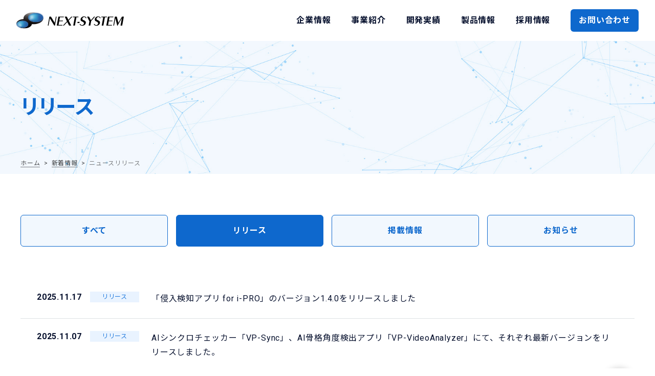

--- FILE ---
content_type: text/html; charset=UTF-8
request_url: https://www.next-system.com/topics/release
body_size: 2246
content:
<!DOCTYPE HTML><html prefix="og: http://ogp.me/ns#" lang="ja"><head><meta charset="utf-8"><meta name="viewport" content="width=device-width, initial-scale=1, minimum-scale=1, maximum-scale=1"><title>ニュースリリース | 株式会社ネクストシステム</title><meta name="description" content="
 リリース
 "><link rel="canonical" href="https://www.next-system.com"><meta property="og:type" content="website"><meta property="og:image" content="/ogp.jpg"><meta property="og:locale" content="ja_JP"><link href="/favicon.ico" rel="icon"><link rel="stylesheet" href="https://www.next-system.com/wp-content/cache/autoptimize/css/autoptimize_single_0add56ed9dee88b2ca29c8904fdbcdac.css"><link rel="stylesheet" href="https://cdnjs.cloudflare.com/ajax/libs/font-awesome/6.4.0/css/all.min.css"><link rel="stylesheet" href="https://www.next-system.com/wp-content/cache/autoptimize/css/autoptimize_single_9bb5948a4a0ac81de2bbfd1a08bfe8ff.css"></head><body id="top"><header id="header"></header><main><article><section class="pageTitle"><div class="base-width"><h1> リリース</h1><div class="breadcrumb"> <span property="itemListElement" typeof="ListItem"><a property="item" typeof="WebPage" title="株式会社ネクストシステムへ移動する" href="https://www.next-system.com" class="home" >ホーム</a><meta property="position" content="1"></span><span property="itemListElement" typeof="ListItem"><a property="item" typeof="WebPage" title="新着情報" href="https://www.next-system.com/topics" class="taxonomy category" >新着情報</a><meta property="position" content="2"></span><span property="itemListElement" typeof="ListItem"><span property="name" class="archive taxonomy category current-item">ニュースリリース</span><meta property="url" content="https://www.next-system.com/topics/release"><meta property="position" content="3"></span></div></div></section><section id="topics" class="content"><div class="base-width"><ul class="nav-anchorLink"><li class="topCategory"><a href="/topics/">すべて</a></li><li><a href="/topics/release/" class="active">リリース</a></li><li><a href="/topics/press/">掲載情報</a></li><li><a href="/topics/info/">お知らせ</a></li></ul><ul class="list-topics"><li><a href="https://www.next-system.com/topics/release/post=51788"> <time>2025.11.17</time><div class="tag"><span class="release">リリース</span></div><h2 class="txt">「侵入検知アプリ for i-PRO」のバージョン1.4.0をリリースしました</h2> </a></li><li><a href="https://www.next-system.com/topics/release/post=51823"> <time>2025.11.07</time><div class="tag"><span class="release">リリース</span></div><h2 class="txt">AIシンクロチェッカー「VP-Sync」、AI骨格角度検出アプリ「VP-VideoAnalyzer」にて、それぞれ最新バージョンをリリースしました。</h2> </a></li><li><a href="https://www.next-system.com/topics/release/post=51302"> <time>2025.10.06</time><div class="tag"><span class="release">リリース</span></div><h2 class="txt">AI行動解析システム「VP-Motion」のバージョン1.5.0をリリースしました。</h2> </a></li><li><a href="https://www.next-system.com/topics/release/post=50790"> <time>2025.09.03</time><div class="tag"><span class="release">リリース</span></div><h2 class="txt">AI×ARデジタルサイネージ「Kinesys」の新バージョンをリリースいたしました。</h2> </a></li><li><a href="https://www.next-system.com/topics/release/post=50297"> <time>2025.08.19</time><div class="tag"><span class="release">リリース</span></div><h2 class="txt">カメラに映った人物の転倒をAIが自動検知！即座に通知まで可能！『転倒検知アプリ for i-PRO』を2025年8月19日より提供開始。</h2> </a></li><li><a href="https://www.next-system.com/topics/release/post=50068"> <time>2025.07.25</time><div class="tag"><span class="release">リリース</span></div><h2 class="txt">【新登場】アクション通知プラグインの提供を2025年7月25日より開始します。</h2> </a></li><li><a href="https://www.next-system.com/topics/release/post=49785"> <time>2025.07.03</time><div class="tag"><span class="release">リリース</span></div><h2 class="txt">i-PRO製AIカメラ専用アプリケーションアップデート情報のお知らせ</h2> </a></li><li><a href="https://www.next-system.com/topics/release/post=49695"> <time>2025.07.02</time><div class="tag"><span class="release">リリース</span></div><h2 class="txt">AI骨格角度検出アプリ「VP-VideoAnalyzer」のVer.1.2.0をリリースしました</h2> </a></li><li><a href="https://www.next-system.com/topics/release/post=49665"> <time>2025.06.25</time><div class="tag"><span class="release">リリース</span></div><h2 class="txt">AIシンクロチェッカー「VP-Sync」のVer.1.1.0をリリースしました。</h2> </a></li><li><a href="https://www.next-system.com/topics/release/post=49371"> <time>2025.06.20</time><div class="tag"><span class="release">リリース</span></div><h2 class="txt">AIエルゴノ評価システム「VP-Ergono」が大型アップデート。OWAS法評価の詳細確認が可能になりました。</h2> </a></li><nav class="pagination"><ul><li><span class="current">1</span></li><li><a href='https://www.next-system.com/topics/release/page/2' class="page-link">2</a></li><li><a href='https://www.next-system.com/topics/release/page/3' class="page-link">3</a></li><li><a href="https://www.next-system.com/topics/release/page/2" class="page-link next"><i class="fas fa-chevron-right"></i></a></li></ul></nav></section></div></section><section class="contactArea"><div class="base-width"><div class="txt">お気軽にご相談ください</div> <a href="#" class="btn"><span>お問い合わせ</span></a></div></section></article></main><footer id="footer"></footer>  <script defer src="https://www.next-system.com/wp-content/cache/autoptimize/js/autoptimize_single_12e87d2f3a4c8b347ab13a0764d420a3.js"></script> <script defer src="https://www.next-system.com/wp-content/cache/autoptimize/js/autoptimize_single_056a0b53fd5b574921439a0b8f26a409.js"></script>  <script defer src="[data-uri]"></script>    <script type="application/ld+json">{"@context":"http://schema.org","@type":"BreadcrumbList","itemListElement":[{"@type":"ListItem","position":1,"item":{"@id":"https://www.next-system.com/","name":"株式会社ネクストシステム"}},{"@type":"ListItem","position":2,"item":{"@id":"https://www.next-system.com/topics/","name":"新着情報"}}]}</script> </body></html>

--- FILE ---
content_type: text/html; charset=UTF-8
request_url: https://www.next-system.com/asset/inc/header.html
body_size: 562
content:
<h1 class="h-logo"><a href="/"><img src="/asset/img/logo/next01_b.svg" alt="NEXT-SYSTEM"></a></h1>
<div class="sp-menu"><span></span></div>

<nav>

	<div id="gNav">

			<div class="item"><a href="/company" class="pc"><span class="inLine">企業情報</span></a><span class="toggle">企業情報</span>
				<div class="child">
					<ul class="base-width">
						<li><a href="/company/topmessage.html">トップメッセージ</a></li>
						<li><a href="/company/overview.html">会社概要</a></li>
						<li><a href="/company/vision.html">企業理念</a></li>
						<li><a href="/company/officer.html">役員紹介</a></li>
						<li><a href="/company/access.html">アクセス</a></li>
						<li><a href="/company/partner.html">パートナー企業</a></li>
					</ul>
				</div>
			</div>
			<div class="item"><a href="/service"><span class="inLine">事業紹介</span></a></div>
			<div class="item"><a href="/solution" class="pc"><span class="inLine">開発実績</span></a><span class="toggle">開発実績</span>
				<div class="child">
					<ul class="base-width">
						<li><a href="/solution/ai">AI（人工知能）</a></li>
						<li><a href="/solution/xr">XR（複合現実）</a></li>
						<li><a href="/solution/smartdevice">スマートデバイス</a></li>
					</ul>
				</div>
			</div>
			<div class="item"><a href="/product"><span class="inLine">製品情報</span></a></div>
			<div class="item"><a href="/recruit"><span class="inLine">採用情報</span></a></div>
			<div class="item contact">
				<a href="/contact" class="">お問い合わせ</a>
			</div>
		</div>

</nav>





--- FILE ---
content_type: text/html; charset=UTF-8
request_url: https://www.next-system.com/asset/inc/footer.html
body_size: 1126
content:
<div class="f-inner">
	<div class="footer-nav base-width">
		<div class="footer-column">
				<p><a href="/company">企業情報</a></p>
				<ul>
						<li><a href="/company/topmessage.html">トップメッセージ</a></li>
						<li><a href="/company/overview.html">会社概要</a></li>
						<li><a href="/company/vision.html">企業理念</a></li>
						<li><a href="/company/officer.html">役員紹介</a></li>
						<li><a href="/company/access.html">アクセス</a></li>
						<li><a href="/company/partner.html">パートナー企業</a></li>
				</ul>
		</div>
		<div class="footer-column">
				<p><a href="/service">事業紹介</a></p>
				<ul>
						<li><a href="/service#ser01">ソリューション開発</a></li>
						<li><a href="/service#ser02">製品販売</a></li>
				</ul>
		</div>
		<div class="footer-column">
				<p><a href="/solution">開発実績</a></p>
				<ul>
						<li><a href="/solution/ai">AI（人工知能）</a></li>
						<li><a href="/solution/xr">XR（複合現実）</a></li>
						<li><a href="/solution/smartdevice">スマートデバイス</a></li>
				</ul>
		</div>
		<div class="footer-column">
				<p><a href="/product">製品情報</a></p>
		</div>
		<div class="footer-column">
				<p><a href="/recruit">採用情報</a></p>
				<p><a href="/contact">お問い合わせ</a></p>
				<p><a href="/topics">新着情報</a></p>
				<p><a href="/legal/">規約・ポリシー</a></p>
		</div>
	</div>
	<div class="follow-us base-width">
		<p>FOLLOW US</p>
		<ul>
				<li><a href="https://www.youtube.com/channel/UCSFOvi0cNXufDusurFMncYw/" target="_blank"><img src="/asset/img/common/sns/icon_youtube.svg" alt="YouTube"></a></li>
				<li><a href="https://www.facebook.com/nextsystemcom/" target="_blank"><img src="/asset/img/common/sns/icon_facebook.svg" alt="Facebook"></a></li>
				<li><a href="https://twitter.com/NEXT_SYSTEM_Co" target="_blank"><img src="/asset/img/common/sns/icon_x.svg" alt="X"></a></li>
				<li><a href="https://www.instagram.com/next_system.official" target="_blank"><img src="/asset/img/common/sns/icon_instagram.svg" alt="Instagram"></a></li>
				<li><a href="/blog" target="_blank"><img src="/asset/img/common/sns/icon_pen.svg" alt="Pencil"></a></li>
		</ul>
	</div>
</div>
<div class="footer-bottom">
	<div class="base-width">
		<div class="logo"><a href="/"><img src="/asset/img/logo/next01_b.svg" alt="NEXTSYSTEM"></a></div>
		<div class="address">
				<p>811-1302 福岡県福岡市南区井尻3丁目12番33号 アンビエント井尻2F</p>
		</div>
		<div class="copy">
				<p><a href="/visionpose">VisionPose</a>, <a href="/vp-motion">VP-Motion</a>, <a href="/vp-ergono">VP-Ergono</a>, <a href="/kinesys">Kinesys</a>, <a href="https://www.virtualfashion.jp">VirtualFashion</a>, <a href="/solution/locochalle.html">ロコチャレ</a>はネクストシステムの登録商標です</p>
				<p>© 2002 - 2025 NEXT-SYSTEM Co., Ltd.</p>
		</div>
	</div>
</div>
<div id="page-top"><a href="#top"><img src="/asset/img/common/page_top.png" alt=""></a></div>


--- FILE ---
content_type: text/css
request_url: https://www.next-system.com/wp-content/cache/autoptimize/css/autoptimize_single_0add56ed9dee88b2ca29c8904fdbcdac.css
body_size: 4565
content:
@charset "UTF-8";@import url(//www.next-system.com/asset/css/reset.css);@import url("https://fonts.googleapis.com/css2?family=Noto+Sans+JP:wght@100..900&family=Noto+Sans:ital,wght@0,100..900;1,100..900&display=swap");@import url("https://fonts.googleapis.com/css2?family=Oswald:wght@200..700&family=Roboto:ital,wght@0,100..900;1,100..900&display=swap");*{box-sizing:border-box}*:before,*:after{box-sizing:border-box}body{overflow-x:hidden;display:flex;flex-direction:column;min-width:375px;min-height:100vh;background-color:#fff;line-height:1.8;letter-spacing:.05em;font-family:'Roboto','Noto Sans','Noto Sans JP',sans-serif;font-size:16px;color:#07112e}body.stop{overflow:hidden}a{text-decoration:none;color:inherit;transition:.2s}img{max-width:100%;vertical-align:bottom}.nowrap{white-space:nowrap}.min-w0{min-width:0 !important}.mt0,.mv0,.ma0{margin-top:0 !important}.mr0,.mh0,.ma0{margin-right:0 !important}.mb0,.mv0,.ma0{margin-bottom:0 !important}.ml0,.mh0,.ma0{margin-left:0 !important}.pt0,.pv0,.pa0{padding-top:0 !important}.pr0,.ph0,.pa0{padding-right:0 !important}.pb0,.pv0,.pa0{padding-bottom:0 !important}.pl0,.ph0,.pa0{padding-left:0 !important}.mt1em,.mv1em,.ma1em{margin-top:1em !important}.mr1em,.mh1em,.ma1em{margin-right:1em !important}.mb1em,.mv1em,.ma1em{margin-bottom:1em !important}.ml1em,.mh1em,.ma1em{margin-left:1em !important}.pt1em,.pv1em,.pa1em{padding-top:1em !important}.pr1em,.ph1em,.pa1em{padding-right:1em !important}.pb1em,.pv1em,.pa1em{padding-bottom:1em !important}.pl1em,.ph1em,.pa1em{padding-left:1em !important}.mt2em,.mv2em,.ma2em{margin-top:2em !important}.mr2em,.mh2em,.ma2em{margin-right:2em !important}.mb2em,.mv2em,.ma2em{margin-bottom:2em !important}.ml2em,.mh2em,.ma2em{margin-left:2em !important}.pt2em,.pv2em,.pa2em{padding-top:2em !important}.pr2em,.ph2em,.pa2em{padding-right:2em !important}.pb2em,.pv2em,.pa2em{padding-bottom:2em !important}.pl2em,.ph2em,.pa2em{padding-left:2em !important}.mt3em,.mv3em,.ma3em{margin-top:3em !important}.mr3em,.mh3em,.ma3em{margin-right:3em !important}.mb3em,.mv3em,.ma3em{margin-bottom:3em !important}.ml3em,.mh3em,.ma3em{margin-left:3em !important}.pt3em,.pv3em,.pa3em{padding-top:3em !important}.pr3em,.ph3em,.pa3em{padding-right:3em !important}.pb3em,.pv3em,.pa3em{padding-bottom:3em !important}.pl3em,.ph3em,.pa3em{padding-left:3em !important}.mt4em,.mv4em,.ma4em{margin-top:4em !important}.mr4em,.mh4em,.ma4em{margin-right:4em !important}.mb4em,.mv4em,.ma4em{margin-bottom:4em !important}.ml4em,.mh4em,.ma4em{margin-left:4em !important}.pt4em,.pv4em,.pa4em{padding-top:4em !important}.pr4em,.ph4em,.pa4em{padding-right:4em !important}.pb4em,.pv4em,.pa4em{padding-bottom:4em !important}.pl4em,.ph4em,.pa4em{padding-left:4em !important}.pc{display:inherit}.sp{display:none}.bold{font-weight:700}.base-width{position:relative;max-width:1200px;margin:0 auto}.base-width-s{position:relative;max-width:1000px;margin:0 auto}.content{padding:5em 1em}.bgpale{background-color:#f2f8fe}a.txtLink:not(:hover){border-bottom:1px solid;color:#0e68cd;overflow-wrap:break-word;transition:.2s}.cUnderLine{background:-webkit-linear-gradient(transparent 65%,#fdff53 0%);background:-o-linear-gradient(transparent 65%,#fdff53 0%);background:linear-gradient(transparent 65%,#fdff53 0%)}#header{display:flex;justify-content:space-between;align-items:center;width:100%;height:80px;padding:0 2em;background:#fff;min-width:375px;z-index:9999}#header .h-logo{position:relative;z-index:3}#header .h-logo img{display:block;width:210px}#header .sp-menu{display:none}#header #gNav{display:flex;align-items:center}#header #gNav .item:not(:first-of-type){margin-left:2.5em}#header #gNav .item .toggle{display:none}#header #gNav .item a{padding:2em 0;font-weight:700}#header #gNav .item a .inLine{position:relative}#header #gNav .item a .inLine:before{position:absolute;bottom:-7px;left:0;content:'';width:100%;height:4px;background-color:#0e68cd;transform:scale(0,1);transform-origin:right top;transition:transform .2s;transition-timing-function:ease-out}#header #gNav .item a:hover{color:#0e68cd}#header #gNav .item a:hover .inLine:before{transform-origin:left top;transform:scale(1,1)}#header #gNav .item.contact a{display:block;color:#fff;background-color:#0e68cd;text-align:center;border-radius:6px;padding:.5em 1em}#header #gNav .item.contact a:hover{background-color:#368ef1}#header #gNav .item .child{display:block;position:absolute;height:fit-content !important;overflow:hidden;transform-origin:top;opacity:0;transform:scaleY(0) translate(0,0);transition:all .3s;background:#fff;box-shadow:0px 6px 8px 0px rgba(0,0,0,.1);z-index:100;width:100%;left:0;right:0;top:80px;padding:2em 0 3em}#header #gNav .item .child ul{display:grid;grid-template-columns:repeat(4,1fr);gap:2em}#header #gNav .item .child ul li{border-bottom:2px solid #ddd}#header #gNav .item .child ul li a{display:block;padding:1em;position:relative}#header #gNav .item .child ul li a:after{content:"";position:absolute;top:46%;right:6%;transform:translateY(-50%);display:block;width:14px;height:10px;background-image:url("/asset/img/common/arrow_blue.svg");background-position:center;background-size:contain;background-repeat:no-repeat}#header #gNav .item .child ul li a:before{position:absolute;bottom:-1px;left:0;content:'';width:100%;height:2px;background-color:#0e68cd;transform:scale(0,1);transform-origin:right top;transition:transform .2s;transition-timing-function:ease-out}#header #gNav .item .child ul li a:hover:before{transform-origin:left top;transform:scale(1,1)}#header #gNav .item .child ul li a:hover:after{animation:realisticBounce 1.5s infinite;animation-fill-mode:forwards}#header #gNav .item:hover .child{transform:scaleY(1) translate(0,0);opacity:1}#footer{background-color:#f9f9f9;padding:3.5em 0 0}#footer .f-inner{padding:0 1em}#footer .footer-nav{font-size:.875em;display:flex;justify-content:space-between;flex-wrap:wrap}#footer .footer-nav .footer-column{flex:1;min-width:150px;margin-right:1em;margin-bottom:1em}#footer .footer-nav .footer-column p{font-weight:700;padding-left:1.5em;position:relative;transition:.2s}#footer .footer-nav .footer-column p:before{content:"";position:absolute;top:46%;left:0;transform:translateY(-50%);display:block;width:14px;height:14px;background-image:url("/asset/img/common/arrow_circle_right.svg");background-position:center;background-size:contain;background-repeat:no-repeat}#footer .footer-nav .footer-column p:hover{color:#0e68cd}#footer .footer-nav .footer-column p+p{margin-top:.6em}#footer .footer-nav .footer-column ul{margin-top:1.2em}#footer .footer-nav .footer-column ul li{margin-bottom:.5em}#footer .footer-nav .footer-column ul li a{color:#07112e}#footer .footer-nav .footer-column ul li a:hover{color:#0e68cd}#footer .follow-us{text-align:center;padding:3em 0 3.5em;display:flex;justify-content:center;align-items:center}#footer .follow-us a:hover{opacity:.7}#footer .follow-us p{font-size:1.125em;font-weight:700;font-family:'Oswald',sans-serif;margin-right:2em}#footer .follow-us ul{display:flex;justify-content:center;gap:1.25em}#footer .follow-us ul img{height:30px}#footer .footer-bottom{font-size:.75em;color:#111;padding:3.5em 1em 4em;background-color:#fff}#footer .footer-bottom .logo img{height:32px}#footer .footer-bottom .address{margin:1.5em 0 1em}#footer .footer-bottom .copy{margin:1.5em 0 1em;transition:.2s}#footer .footer-bottom .copy a{border-bottom:1px solid #ddd}#footer .footer-bottom .copy a:hover{border-bottom:none}#footer .footer-bottom .copy p+p{margin-top:1em}#footer #page-top{position:fixed;right:40px;bottom:0;width:max-content;border-radius:100%;box-shadow:0 0 .8em 0 rgba(0,0,0,.2);z-index:999;transition:.2s;transform:translateY(100%)}#footer #page-top.active{bottom:40px;transform:translateY(0)}@media screen and (max-width:1000px){.sp{display:inherit}.pc{display:none}.base-width{padding:0 1.8em}.base-width-s{padding:0 1.8em}.content{padding:3em 0 4em}#header .sp-menu{position:relative;display:flex;justify-content:center;align-items:center;width:40px;height:40px;cursor:pointer;z-index:3}#header .sp-menu span,#header .sp-menu:before,#header .sp-menu:after{content:"";display:block;position:absolute;width:30px;height:1px;background:#07112e;transition:.2s}#header .sp-menu:before{transform:translateY(-10px)}#header .sp-menu:after{transform:translateY(10px)}#header .sp-menu.open span{display:none}#header .sp-menu.open:before{transform:rotate(45deg)}#header .sp-menu.open:after{transform:rotate(-45deg)}#header .sp-menu.open+nav{transform:translateY(0%);position:fixed;height:100vh;overflow-y:auto;padding-bottom:19.4vw}#header nav{position:absolute;top:80px;left:0;width:100%;padding:0;background:#fff;transform:translateY(-150%);transition:.2s;box-shadow:0px 6px 8px 0px rgba(0,0,0,.1)}#header #gNav{display:block;padding-bottom:1.5em}#header #gNav .item{position:relative}#header #gNav .item:not(:first-of-type){margin-left:0}#header #gNav .item .pc{display:none !important}#header #gNav .item a,#header #gNav .item .toggle{display:block;position:relative;padding:1em 2.5em}#header #gNav .item a:after,#header #gNav .item .toggle:after{display:block;position:absolute;top:50%;right:3.2em;content:"";width:.6em;height:.6em;border-top:2px solid #0e68cd;border-right:2px solid #0e68cd;transform:translateY(-50%) rotate(45deg)}#header #gNav .item a .inLine{position:static}#header #gNav .item a .inLine:before{display:none}#header #gNav .item a:hover .inLine:before{display:none}#header #gNav .item .toggle{font-weight:700}#header #gNav .item .toggle:after{transform:translateY(-50%) rotate(135deg)}#header #gNav .item .toggle.active:after{transform:translateY(-50%) rotate(-45deg)}#header #gNav .item.contact{margin:1.5em 2.5em 0;border:0}#header #gNav .item.contact a{padding:1em}#header #gNav .item.contact a:after{display:none}#header #gNav .item .child{display:none;position:relative;opacity:1;transform:scaleY(1) translate(0,0);top:0;box-shadow:none;padding:.5em 0 1em}#header #gNav .item .child ul{display:flex;flex-direction:column;gap:unset;padding:0 0 0 1em}#header #gNav .item .child ul li{flex:none;border:none}#header #gNav .item .child ul li a{padding:1em 0 .8em 2.5em}#header #gNav .item .child ul li a:after{top:48%;right:3em;width:.8em;height:.7em;max-width:18px;border:none}#header #gNav .item .child ul li a:before{display:none}#footer{padding:2.5em 0 0}#footer .f-inner{padding:0}#footer .footer-nav{flex-direction:column;align-items:flex-start}#footer .footer-nav .footer-column{min-width:100%;margin-right:0;margin-bottom:0}#footer .footer-nav .footer-column p{margin:0 0 1em}#footer .footer-nav .footer-column p:before{width:1em;height:1em}#footer .footer-nav .footer-column ul{display:none}#footer .follow-us{padding:1.5em 0 2.5em;flex-direction:column}#footer .follow-us p{margin:0 0 .5em}#footer .follow-us ul{gap:1.5em}#footer .follow-us ul img{height:2em}#footer .footer-bottom{padding:3.5em 0 4em}#footer .footer-bottom .logo img{height:2.5em}#footer #page-top{right:1em}#footer #page-top.active{bottom:1em}#footer #page-top a img{width:3.75em}}@media screen and (max-width:768px){body{font-size:3.87vw}a{transition:0s}.sp{display:inherit}.pc{display:none}#header{height:19.4vw;padding:0 1.25em}#header .h-logo img{width:39.1vw}#header .sp-menu{width:2.5em;height:2.5em}#header .sp-menu span,#header .sp-menu:before,#header .sp-menu:after{width:75%}#header .sp-menu:before{transform:translateY(-2.5vw)}#header .sp-menu:after{transform:translateY(2.5vw)}#header nav{top:19.4vw}}.btn{color:#fff;background-color:#0e68cd;font-weight:700;text-align:center;width:70%;max-width:260px;position:relative;display:block;padding:1em .5em;margin:0 auto;border-radius:6px}@media screen and (max-width:768px){.btn{max-width:inherit}}.btn:hover{opacity:.85}.btn:hover:before{animation:realisticBounce 1.5s infinite;animation-fill-mode:forwards}.btn:before{content:"";position:absolute;top:46%;right:6%;transform:translateY(-50%);display:block;width:16px;height:12px;background-image:url("/asset/img/common/arrow_white.svg");background-position:center;background-size:contain;background-repeat:no-repeat}.btn.s-white{color:#0e68cd;border:1px solid #0e68cd;background-color:#fff}.btn.s-white:hover{background-color:#f2f8fe;opacity:1}.btn.s-white:before{background-image:url("/asset/img/common/arrow_blue.svg")}.btn.s-white.prev:before{left:6%;background-image:url("/asset/img/common/arrow_blue_prev.svg")}@keyframes realisticBounce{0%{opacity:0;transform:translateY(-50%) translateX(0);animation-timing-function:ease-in}15%{transform:translateY(-50%) translateX(0);animation-timing-function:cubic-bezier(.2,0,.6,1)}30%{opacity:1;transform:translateY(-50%) translateX(6px);animation-timing-function:cubic-bezier(.4,0,.8,0)}40%{opacity:1;transform:translateY(-50%) translateX(3px);animation-timing-function:cubic-bezier(.2,1,.6,1)}60%{opacity:1;transform:translateY(-50%) translateX(6px);animation-timing-function:cubic-bezier(.4,0,.8,0)}70%{opacity:1;transform:translateY(-50%) translateX(3px);animation-timing-function:cubic-bezier(.2,1,.6,1)}80%{opacity:1}100%{opacity:0;transform:translateY(-50%) translateX(0);animation-timing-function:ease-out}}.imgzoom{overflow:hidden}.imgzoom img{transition-property:transform;transition-duration:.5s;transition-timing-function:cubic-bezier(.33,1,.68,1);will-change:transform}a:hover .imgzoom img{transform:scale(1.06);transition-duration:.35s}.youtube{position:relative;width:100%;height:0;padding-top:56.25%}.youtube iframe{position:absolute;top:0;left:0;width:100%;height:100%}.noteTxt li{font-size:.75em;padding-left:1em;text-indent:-1em}.noteTxt.right{text-align:right}.breadcrumb{font-size:.75em;display:flex}.breadcrumb,.breadcrumb a{color:rgba(0,0,0,.7);transition:.3s}.breadcrumb .current-item{color:rgba(0,0,0,.5);text-overflow:ellipsis}.breadcrumb>span+span:before{content:"\03e";margin:0 .6em}.breadcrumb a{border-bottom:1px solid rgba(0,0,0,.5)}.breadcrumb a:hover{border-bottom:0}@media screen and (max-width:768px){.breadcrumb{font-size:.625em}.breadcrumb span:last-child{display:inline-block;width:46vw;white-space:nowrap;overflow:hidden;text-overflow:ellipsis}}.pageTitle{background-color:#f2f8fe;background-image:url("/asset/img/common/pagetitle_bg.jpg");background-size:cover;background-position:center;background-repeat:no-repeat;height:260px;padding:0 1em}.pageTitle .base-width{display:flex;flex-direction:column;justify-content:center;align-items:flex-start;height:100%}.pageTitle h1,.pageTitle .normalType{color:#0e68cd;font-size:2.5em;font-weight:700;line-height:1.5;overflow-wrap:break-word;font-feature-settings:"palt"}.pageTitle h1 .sub,.pageTitle .normalType .sub{margin-left:.5em;font-size:.55em;border:1px solid #0e68cd;padding:.1em .3em;background-color:#fff}.pageTitle .breadcrumb{position:absolute;bottom:4%}@media screen and (max-width:1000px){.pageTitle{height:200px;padding:0}.pageTitle h1,.pageTitle .normalType{font-size:2em}}@media screen and (max-width:768px){.pageTitle{height:50vw}.pageTitle h1,.pageTitle .normalType{font-size:1.75em;line-height:1.4}}.headline2{font-size:2.25em;font-weight:700;margin-bottom:1em;padding-bottom:.5em;position:relative;font-feature-settings:"palt";z-index:3}@media screen and (max-width:768px){.headline2{font-size:1.5em;line-height:1.6}}.headline2:before{content:"";background:linear-gradient(90deg,#1487fd 0 50%,#c9f62a 50% 100%);width:2.5em;height:6px;position:absolute;bottom:0;left:0}.headline3{font-size:1.5em;font-weight:700;margin-bottom:1em;margin-top:1.2em;padding-bottom:.3em;border-bottom:3px solid #d4dbe3;position:relative;font-feature-settings:"palt"}@media screen and (max-width:768px){.headline3{font-size:1.25em}}.headline3:before{content:"";background:linear-gradient(90deg,#1487fd 0 50%,#c9f62a 50% 100%);width:2.5em;height:3px;position:absolute;bottom:-3px;left:0}.contactArea{background-image:url("/asset/img/common/contact_bg.webp");background-size:cover;background-position:center;background-repeat:no-repeat;padding:5em 1em;text-align:center;color:#fff}.contactArea .txt{font-size:2em;font-weight:700;margin-bottom:20px;text-shadow:0 1px 10px rgba(0,0,0,.4)}.contactArea .btn{font-size:1.5em;color:#07112e;background-color:#c9e419;transition:background-color .3s ease;max-width:440px;padding:.8em .5em}.contactArea .btn:hover{background-color:#dff073;opacity:1}.contactArea .btn:before{width:18px;height:14px;background-image:url("/asset/img/common/arrow_navy.svg")}@media screen and (max-width:1000px){.contactArea{padding:4em 0}.contactArea .txt{font-size:1.75em;margin-bottom:20px}.contactArea .btn{font-size:1.25em;padding:.8em .5em}}@media screen and (max-width:768px){.contactArea{padding:3.5em 0}.contactArea .txt{font-size:1.5em}.contactArea .btn{font-size:1.125em}}.nav-anchorLink{display:grid;grid-template-columns:repeat(4,1fr);gap:1em;margin-bottom:4em}@media screen and (max-width:1000px){.nav-anchorLink{grid-template-columns:repeat(2,1fr)}}.nav-anchorLink li a{color:#0e68cd;font-weight:700;text-align:center;display:block;padding:1em;border:1px solid #0e68cd;background-color:#f2f8fe;border-radius:6px}.nav-anchorLink li a:hover{background-color:#e4f0fd}.nav-anchorLink li a.active{color:#fff;background-color:#0e68cd}@media screen and (max-width:768px){.nav-anchorLink{margin-bottom:3em}.nav-anchorLink li a{font-size:.875em;padding:.8em .3em}}.list-topics li{border-bottom:1px solid #dee1e3}.list-topics li a{display:flex;width:100%;padding:1.5em 2em}.list-topics li a:hover{background-color:#f8f8f8}.list-topics li a:hover .txt{color:#0e68cd}.list-topics li .txt{transition:all .3s ease;overflow-wrap:break-word}time{font-weight:700;line-height:1.4;margin-right:1em}.tag span{display:flex;justify-content:center;width:8em;margin-right:2em;font-size:.75em}.tag span.release{color:#2079dd;background-color:#e9f3ff}.tag span.info{color:#16a463;background-color:#e6f8f0}.tag span.press{color:#db4677;background-color:#feecf3}@media screen and (max-width:768px){.list-topics li a{flex-wrap:wrap;padding:1.5em .5em}.list-topics li .txt{width:100%;margin-top:1em}.tag span{width:8em;margin-right:0}}.list-tile{display:grid;grid-template-columns:repeat(3,1fr);gap:2em}@media screen and (max-width:1000px){.list-tile{grid-template-columns:repeat(2,1fr);gap:1.8em}}@media screen and (max-width:768px){.list-tile{grid-template-columns:repeat(1,1fr);gap:1.5em}}.list-tile a:hover .arrow:before{animation:realisticBounce 1.5s infinite;animation-fill-mode:forwards}.list-tile-pro{display:grid;grid-template-columns:repeat(4,1fr);gap:2.5em}@media screen and (max-width:1000px){.list-tile-pro{grid-template-columns:repeat(2,1fr)}}@media screen and (max-width:768px){.list-tile-pro{grid-template-columns:repeat(1,1fr)}}.list-tile-pro li{font-feature-settings:"palt"}.list-tile-pro li .title{font-size:1.25em;color:#0e68cd;font-weight:700;line-height:1.6;margin-bottom:.5em}.list-tile-pro li figure{width:100%;margin-bottom:.8em;border-radius:6px;overflow:hidden;text-align:center}.col-table{width:100%}.col-table tr{border-top:solid 1px #d4dbe3;padding:1.5em 1em}.col-table tr th{font-weight:700;width:20%;text-align:left;padding:1.5em .5em 1.5em 1.5em}.col-table tr td{padding:1.5em}.col-table tr td p+p{margin-top:1em}.col-table tr td p span{font-weight:700}.col-table tr:last-child{border-bottom:solid 1px #d4dbe3}@media screen and (max-width:768px){.col-table tr{display:flex;flex-direction:column;padding:1.5em .5em}.col-table tr th{width:100%;padding:0 0 1em}.col-table tr td{padding:0}}.disc{list-style-type:disc}.decimal{list-style-type:decimal}.disc,.decimal{list-style-position:outside;padding-left:1.5em;margin-bottom:1em}.disc li,.decimal li{margin-bottom:.3em}

--- FILE ---
content_type: text/css
request_url: https://www.next-system.com/wp-content/cache/autoptimize/css/autoptimize_single_9bb5948a4a0ac81de2bbfd1a08bfe8ff.css
body_size: 2905
content:
@charset "UTF-8";#topics .pagination{display:flex;justify-content:center;margin:3em 0 2em}#topics .pagination ul{display:flex}#topics .pagination ul li{margin-right:.5em;border-bottom:none}#topics .pagination ul li:last-child{margin-right:0}#topics .pagination .page-link,#topics .pagination span{display:block;padding:1em;text-decoration:none;background-color:#f2f8fe;border-radius:4px;font-weight:700;transition:background-color .2s,color .2s;min-width:3em;text-align:center;line-height:1}#topics .pagination .page-link.next i,#topics .pagination .page-link.prev i,#topics .pagination span.next i,#topics .pagination span.prev i{vertical-align:middle}#topics .pagination .page-link.current,#topics .pagination span.current{color:#fff;background-color:#0e68cd}#topics .pagination .page-link:not(.current):hover,#topics .pagination span:not(.current):hover{background-color:#e4f0fd;color:#0e68cd}#postDetail .topicsTitle{margin-bottom:3em;border-bottom:1px solid #dee1e3}#postDetail .topicsTitle .dayCate{display:flex;margin-bottom:2em}#postDetail .topicsTitle h1{font-size:2em;font-weight:700;line-height:1.6;padding-bottom:1em;overflow-wrap:break-word;font-feature-settings:"palt"}#postDetail .noteTxt{margin-top:1em}#postDetail .movie{width:100%;max-width:1000px;margin:0 auto 2em}#postDetail .centerbtn-link{margin-top:7em;margin-bottom:2em;display:flex;justify-content:center;align-items:center}#postDetail .centerbtn-link li{width:24%}#postDetail .centerbtn-link li .btn{width:100%}#postDetail .centerbtn-link li+li{margin-left:1em}@media screen and (max-width:768px){#postDetail .topicsTitle{margin-bottom:2em}#postDetail .topicsTitle .dayCate{margin-bottom:1.5em}#postDetail .topicsTitle h1{font-size:1.5em}#postDetail .centerbtn-link{flex-direction:column}#postDetail .centerbtn-link li{width:84%}#postDetail .centerbtn-link li+li{margin:1em 0 0}}.wysiwyg img{width:auto;height:auto}.wysiwyg strong,.wysiwyg .bold{font-weight:700}.wysiwyg p{margin-bottom:1em}.wysiwyg .center{text-align:center !important}.wysiwyg .em{font-weight:700;color:#e8263d}.wysiwyg .youtube{margin:0 auto 1em}.wysiwyg .f10{font-size:.75em}.wysiwyg .line{background:linear-gradient(transparent 70%,#fffa81 70%);font-weight:700;color:#0076b3}.wysiwyg .kome{font-size:.875em}.wysiwyg .secHead{font-size:2.25em;font-weight:700;margin-top:2em;margin-bottom:1em;padding-bottom:.5em;position:relative;overflow-wrap:break-word;font-feature-settings:"palt";z-index:3}@media screen and (max-width:768px){.wysiwyg .secHead{font-size:1.5em;line-height:1.6}}.wysiwyg .secHead:before{content:"";background:linear-gradient(90deg,#1487fd 0 50%,#c9f62a 50% 100%);width:2.5em;height:6px;position:absolute;bottom:0;left:0}.wysiwyg .subHead{font-size:1.5em;font-weight:700;margin-bottom:1em;margin-top:1.2em;padding-bottom:.3em;border-bottom:3px solid #d4dbe3;position:relative;overflow-wrap:break-word;font-feature-settings:"palt"}@media screen and (max-width:768px){.wysiwyg .subHead{font-size:1.25em}}.wysiwyg .subHead:before{content:"";background:linear-gradient(90deg,#1487fd 0 50%,#c9f62a 50% 100%);width:2.5em;height:3px;position:absolute;bottom:-3px;left:0}.wysiwyg .secHeadGreen{color:#fff;font-size:1.4em;font-weight:700;text-align:center;margin-bottom:1em;padding:.5em .25em;background-color:#00abbd}@media screen and (max-width:768px){.wysiwyg .secHeadGreen{font-size:1.25em}}.wysiwyg .flex2column,.wysiwyg .flex3column,.wysiwyg .flex4column{display:flex;justify-content:space-between;flex-wrap:wrap}.wysiwyg .flex2column>*,.wysiwyg .flex3column>*,.wysiwyg .flex4column>*{margin-bottom:1em}@media screen and (max-width:768px){.wysiwyg .flex2column,.wysiwyg .flex3column,.wysiwyg .flex4column{display:block}.wysiwyg .flex2column>*,.wysiwyg .flex3column>*,.wysiwyg .flex4column>*{width:auto}.wysiwyg .flex2column .txt,.wysiwyg .flex3column .txt,.wysiwyg .flex4column .txt{padding:1em}}.wysiwyg .flex2column>*{width:calc(50% - 1em)}.wysiwyg .flex3column>*{width:calc(33.3333% - 1em)}.wysiwyg .flex4column>*{width:calc(25% - 1em)}.wysiwyg .noScraping{position:relative}.wysiwyg .noScraping img{display:block !important;position:absolute !important;width:100% !important;height:100% !important}@media screen and (max-width:768px){.wysiwyg .borderWideBox{border-width:3px}}.wysiwyg .contactArea{display:flex;background:0 0;color:#07112e;padding:0;margin-bottom:2em}.wysiwyg .contactArea .box{display:block;width:50%;padding:1em 0;text-align:center;color:inherit}.wysiwyg .contactArea .box:hover{color:#164fa4}.wysiwyg .contactArea .box p{margin-bottom:0;font-size:1.2em}.wysiwyg .contactArea .box p strong{font-size:.875em}.wysiwyg .contactArea .box:not(:first-of-type){border-left:1px solid #ccc}.contactBtn{display:flex;justify-content:center;align-items:center;flex-wrap:wrap;margin-bottom:2em}.contactBtn li{width:38%;margin:0 1em 1em}@media screen and (max-width:768px){.contactBtn li{width:90%}}.contactBtn a{color:#fff;background-color:#0e68cd;font-weight:700;text-align:center;position:relative;display:block;padding:1.5em .5em;margin:0 auto;border-radius:6px}@media screen and (max-width:768px){.contactBtn a{padding:1em .5em;max-width:inherit}}.contactBtn a:hover{opacity:.85}.contactBtn a:hover:before{animation:realisticBounce 1.5s infinite;animation-fill-mode:forwards}.contactBtn a:before{content:"";position:absolute;top:46%;right:6%;transform:translateY(-50%);display:block;width:16px;height:12px;background-image:url("/asset/img/common/arrow_white.svg");background-position:center;background-size:contain;background-repeat:no-repeat}#eyecatch{margin:-1em 0 2em}#eyecatch:empty{display:flex;justify-content:center;align-items:center;height:300px;background:#ddd}#eyecatch:empty:before{content:"アイキャッチ準備中"}.productInfo{padding-top:2em}.productInfo .flex2column+.flex2column{margin-top:1em}.productInfo a{color:inherit}.productInfo .txt{display:flex;flex-direction:column;justify-content:center;width:50%;margin-bottom:0;padding:2em;border:1px solid #ccc;border-right:0}.productInfo h3{margin-bottom:.5em;font-size:1.2em;font-weight:700}.productInfo .subHead{margin:1.5em 0 .5em;border-bottom:0}.productInfo p{margin-bottom:0}.productInfo .pic{width:50%;margin-bottom:0}.secHead+.productInfo{padding-top:0}.partner{padding-top:4em}.partner a,.partner img{display:block;width:100%}@media screen and (max-width:768px){.productInfo a{display:block}.productInfo .txt,.productInfo .pic{display:block;width:auto}.productInfo .txt{border-right:1px solid #ccc;border-bottom:0}}.topicsList li+li{margin-top:1em}.topicsList a:hover{text-decoration:none}.topicsList a:hover .txtdeco{text-decoration:underline}.slp_secTop{margin:2.5em 0 3em}.slp_secTop .txtInner{margin-bottom:1.5em;padding:1em 0;border:5px solid #383838}.slp_secTop .txtInner p{text-align:center;font-size:1.125em;font-weight:700;margin-bottom:0 !important;line-height:1.5}.slp_secTop .txtInner .red{color:#e8263d;font-size:1.25em;padding:.4em 0 .5em}.slp_secTop .headline{text-align:center;font-size:1.5em;line-height:1.8em;font-weight:700}.slp_secTop .headline .slp_band{color:#fff;display:block;margin-top:.5em;line-height:2em;background:linear-gradient(to right,#032b87 0%,#0277ee 35%,#0277ee 65%,#032b87 100%)}@media screen and (max-width:768px){.slp_secTop .headline{font-size:1.125em}}.slp_sec{margin-bottom:3em}.slp_sec .slp_img{text-align:center;margin:1.5em 0}.slp_sec .slp_inner{margin-bottom:2.5em}.slp_sec .inquiry_info{text-align:center;margin-bottom:0;font-weight:700}.slp_sec .product_info{max-width:400px;margin:0 auto;height:auto}.flex_2column{display:flex;flex-direction:column;justify-content:space-between;align-items:center}.flex_2column .box{display:flex;align-items:center;justify-content:space-evenly;border:6px solid #eee;margin-bottom:1em;padding:1em;width:90%}.flex_2column .box .pic{flex-shrink:0;min-width:100px;width:30%;margin-right:1em}.flex_2column .box .txt{flex-grow:1;text-align:center;font-weight:700;line-height:1.5}.flex_2column .box .txt p{margin-bottom:0 !important}.flex_2column .box .txt .fe_title{color:#e8263d;font-size:1.25em;font-weight:900;margin-bottom:.5em}.slp_table{table-layout:fixed;text-align:center;width:100%}.slp_table th,.slp_table td{padding:.5em 1em;border:1px solid #ccc;vertical-align:middle;line-height:1.4;text-align:center}.slp_table.type2{table-layout:auto;text-align:left}.slp_table.type2 th,.slp_table.type2 td{padding:1em;text-align:left}.slp_table th{background:#e5f9fd;font-weight:500}.slp_table .sub{width:0;background:#f6f6f6;white-space:nowrap}.slp_table .emph{font-size:1.25em;font-weight:700}.slp_table .emph span{font-size:.75em;color:#c00}.trial{margin:1.5em 0;padding:1em 2em;border:10px solid #eee}.trial dl{text-align:center;font-weight:700;margin-bottom:0 !important}.trial dt{font-size:1.75em;color:#00abbd}.trial dt .firsttag{display:block;width:max-content;margin:0 auto;padding:0 1em;background:#f27c26;font-size:.625em;color:#fff}.trial dt .border{display:block;border-top:3px double;font-size:16px}.trial dd{margin:.5em 0 0;font-size:1.25em}.trial dd span+span{margin-left:1.5em}.trial dd .iconCheck{color:#00abbd;margin-right:.2em}.capList li{color:#444;font-size:.8em;padding-left:1em;text-indent:-1em;margin-bottom:0;line-height:1.7}.specComparison{margin-bottom:4em}.specComparison .new{background:#f9f969;color:#3f74c4}.specComparison table{width:100%;border-collapse:collapse;text-align:left}.specComparison th,.specComparison td{padding:.5em 1em;border:2px solid #fff;vertical-align:middle;background-color:#f7f8f9;line-height:1.5;text-align:center}.specComparison th{background:#9ea1af;color:#fff;text-align:center;vertical-align:middle}.specComparison td{font-size:1.125em;font-weight:700}.specComparison td div{width:fit-content;text-align:left;margin:0 auto}.specComparison td strong{font-size:1.25em}.specComparison td .small{font-size:16px;font-weight:400;color:#888}.specComparison tr:nth-child(odd) td{background-color:#eef1f2}.specComparison .cType01,.specComparison .cType02{width:40%;padding:.7em 1em}.specComparison .cType01 span,.specComparison .cType02 span{font-size:1.25em;font-weight:700;letter-spacing:1px;display:flex;align-items:center;justify-content:center}.specComparison .cType01{background:#26a5b9}.specComparison .cType02{background:#3f74c4}.specComparison .nocell{border:none;background-color:#fff !important}.slp_partner_info{margin-bottom:3em}.slp_partner_info .partner_info_img{text-align:center;margin:3em auto}.price-summary{width:100%;line-height:1.4}.price-summary th,.price-summary td{padding:1em;border:1px solid #ccc}.price-summary th{font-weight:700}.price-summary td{text-align:center}.price-summary tbody td strong{font-size:1.25em}.price-summary .green{color:#009db1}.price-summary .new{transform:translateY(-10%)}.contact-row{display:flex;align-items:center;margin-top:1.5em;font-size:16px}@media screen and (max-width:768px){.contact-row{font-size:.875em}}.contact-row .contact-icon{display:flex;margin-right:.5em;color:#333}.contact-row .contact-text{margin:0;font-weight:700}.contact-row .contact-text a{color:#0056b3;text-decoration:underline}.contact-row .contact-text a:hover{text-decoration:none}

--- FILE ---
content_type: image/svg+xml
request_url: https://www.next-system.com/asset/img/common/arrow_blue.svg
body_size: 644
content:
<?xml version="1.0" encoding="UTF-8"?>
<svg id="_レイヤー_1" data-name="レイヤー_1" xmlns="http://www.w3.org/2000/svg" version="1.1" viewBox="0 0 30 16">
  <!-- Generator: Adobe Illustrator 29.7.1, SVG Export Plug-In . SVG Version: 2.1.1 Build 8)  -->
  <defs>
    <style>
      .st0 {
        stroke: #0e68cd;
        stroke-linecap: round;
        stroke-linejoin: round;
        stroke-width: 4px;
      }

      .st0, .st1 {
        fill: none;
      }
    </style>
  </defs>
  <g id="_レイヤー_2" data-name="レイヤー_2">
    <g id="Rectangle">
      <rect id="rect" class="st1" x="-9.7" y="-11.5" width="48" height="48"/>
    </g>
    <g id="icon_data">
      <polyline class="st0" points="2 14 28 14 16 2"/>
    </g>
  </g>
</svg>

--- FILE ---
content_type: application/javascript
request_url: https://www.next-system.com/asset/js/common.js?_=1766853012108
body_size: 1503
content:
/*----------------------------------------------------------
更新日：2025年10月18日
----------------------------------------------------------*/
$(function() {
	// header 固定・MENU
	if($("#header").length){
		var header = $("#header"),
				hMenu = header.find(".sp-menu"),
				hNav = header.find("nav");
		
		function menuAciton(){
			if (hMenu.hasClass("open")) {
				$("body").removeClass("stop");
				hMenu.removeClass("open");
			} else {
				$("body").addClass("stop");
				hMenu.addClass("open");
			}
		}
		hMenu.on("click", menuAciton);
//		hNav.on("click", menuAciton);
//		$("#header nav a").on("click",function() {
//			hMenu.removeClass("open");
//			$("body").removeClass("stop");
//		});
	}
	
	//サブメニュー
	$("#gNav .toggle").click(function() {
		var elm = $(this);
		elm.next().slideToggle(100);
		if (elm.hasClass("active")) {
			elm.removeClass("active");
		} else {
			elm.addClass("active");
		}
	});

	//TOPスライダー
	if($('#keyvImg .slider').length){
		$('#keyvImg .slider').slick({
			autoplay: true,
			autoplaySpeed: 3000,
			infinite: true,
			speed: 1000,
			cssEase: 'linear',
			fade: true,
			slidesToShow: 1,
			slidesToScroll: 1,
			responsive: [
			{
				breakpoint: 768,
				settings: {
				arrows: false
				}
			}]
		});
	}

	
	// ページトップ
	if($("#page-top").length){
		var topBtn = $("#page-top");
		$(window).on("scroll", function() {
			if ($(this).scrollTop() > 300) {
				topBtn.addClass("active");
			} else {
				topBtn.removeClass("active");
			}
		});
	}

	//スムーズスクロール
	$("#header a[href^='#'], #footer a[href^='#'], #page-top a[href^='#'], .page-link a, a.page-link").on("click", function() {
		var speed = 200,
				href = $(this).attr("href").substr($(this).attr("href").indexOf('#')),
				target = $(href == "#" || href == "" ? 'html' : href);
		if(target!=undefined){
			var position = target.offset().top;
			$("html, body").animate({scrollTop:position}, speed, "swing");
		}
		return false;
	});
	
	
	//solution YouTube サムネ画像パターン
	$(".youtubeGroup .nav a").on("click", function() {
		var elm = $(this),
			movie = elm.parents(".youtubeGroup"),
			anc = elm.parents(".nav").find("a"),
			src = $("img", this).attr("src"),
			url = src.replace("//img.youtube.com/vi/","//www.youtube.com/embed/").replace("/mqdefault.jpg",""),
			youtube = movie.find("iframe"),
			txt = movie.find(".txt");

		anc.removeClass("active"),
		elm.addClass("active"),
		youtube.attr("src", url),
		txt.hide(),
		$(this.hash).fadeIn();
		return false;
	});

	// ==============================================================
	// form .submitLine
	// ==============================================================
	$(".checkPolicy input").click(function() {
		$(".btnSubmit").slideToggle(100);
	});

	// ==============================================================
	// form .slideToggle
	// ==============================================================
	$(".formToggle input").change(function() {
		if ($(this).is(':checked')) {
			$(this).parents(".wpcf7-form-control-wrap").next().slideDown(100);
		} else {
			$(this).parents(".wpcf7-form-control-wrap").next().slideUp(100);
		}
	});


	// ==============================================================
	// pxr モーダル
	// ==============================================================
	//pxr モーダル
	$(".modalBtn").on("click", function() {
		var elm = $(this),
				modal = elm.next(".modal"),
				overlay = modal.find(".overlay"),
				close = modal.find(".close");
		modal.fadeIn();
		$('.modalSlide').slick('setPosition'); 
		close.on("click", function() {
			modal.fadeOut();
		});
		overlay.on("click", function() {
			modal.fadeOut();
		});
		return false;
	});
		
	//.gallery
	$(".slideGallery").each(function(i) {
		var elm = $(this);
		elm.find(".gallery").attr("id", "gallery" + i).slick({
			dots: false,
			swipe: false,
			fade: true, 
			arrows: false,
			asNavFor: '#galleryNav'+ i,
		});

		elm.find(".galleryNav").attr("id", "galleryNav" + i).slick({
			infinite: false,
			dots: false,
			swipe: false,
			arrows: false,
			slidesToShow: 4,
			slidesToScroll:1,
			centerMode: true,
			focusOnSelect: true,
			asNavFor: '#gallery' + i,
		});
	});

	
});





--- FILE ---
content_type: image/svg+xml
request_url: https://www.next-system.com/asset/img/common/arrow_navy.svg
body_size: 644
content:
<?xml version="1.0" encoding="UTF-8"?>
<svg id="_レイヤー_1" data-name="レイヤー_1" xmlns="http://www.w3.org/2000/svg" version="1.1" viewBox="0 0 30 16">
  <!-- Generator: Adobe Illustrator 29.7.1, SVG Export Plug-In . SVG Version: 2.1.1 Build 8)  -->
  <defs>
    <style>
      .st0 {
        stroke: #07112e;
        stroke-linecap: round;
        stroke-linejoin: round;
        stroke-width: 4px;
      }

      .st0, .st1 {
        fill: none;
      }
    </style>
  </defs>
  <g id="_レイヤー_2" data-name="レイヤー_2">
    <g id="Rectangle">
      <rect id="rect" class="st1" x="-9.7" y="-11.5" width="48" height="48"/>
    </g>
    <g id="icon_data">
      <polyline class="st0" points="2 14 28 14 16 2"/>
    </g>
  </g>
</svg>

--- FILE ---
content_type: image/svg+xml
request_url: https://www.next-system.com/asset/img/common/arrow_circle_right.svg
body_size: 739
content:
<?xml version="1.0" encoding="utf-8"?> <!-- Generator: IcoMoon.io --> <!DOCTYPE svg PUBLIC "-//W3C//DTD SVG 1.1//EN" "http://www.w3.org/Graphics/SVG/1.1/DTD/svg11.dtd"> <svg width="32" height="32" viewBox="0 0 32 32" xmlns="http://www.w3.org/2000/svg" xmlns:xlink="http://www.w3.org/1999/xlink" fill="#000000"><g><path d="M 21.7,16.29L 15.214,9.804c-0.39-0.39-1.024-0.39-1.414,0c-0.39,0.39-0.39,1.024,0,1.414L 19.582,17 L 13.8,22.782c-0.39,0.39-0.39,1.024,0,1.414c 0.39,0.39, 1.024,0.39, 1.414,0l 6.486-6.486c 0.196-0.196, 0.294-0.454, 0.292-0.71 C 21.992,16.742, 21.896,16.486, 21.7,16.29zM 17.072,2.144c-8.244,0-14.928,6.684-14.928,14.928S 8.828,32, 17.072,32S 32,25.316, 32,17.072 S 25.316,2.144, 17.072,2.144z M 17.072,30c-7.128,0-12.928-5.8-12.928-12.928s 5.8-12.928, 12.928-12.928S 30,9.944, 30,17.072S 24.2,30, 17.072,30z"></path></g></svg>

--- FILE ---
content_type: image/svg+xml
request_url: https://www.next-system.com/asset/img/logo/next01_b.svg
body_size: 195989
content:
<svg id="NEXT-SYSTEM_ロゴ" data-name="NEXT-SYSTEM ロゴ" xmlns="http://www.w3.org/2000/svg" xmlns:xlink="http://www.w3.org/1999/xlink" viewBox="0 0 812.48 125.56"><defs><style>.cls-1{fill:url(#linear-gradient);}</style><linearGradient id="linear-gradient" x1="-111.69" y1="84.54" x2="-83.57" y2="-74.99" gradientTransform="translate(200.33 58.98)" gradientUnits="userSpaceOnUse"><stop offset="0" stop-color="#040000"/><stop offset="0.23" stop-color="#060303"/><stop offset="0.36" stop-color="#0f0b0b"/><stop offset="0.47" stop-color="#1d1919"/><stop offset="0.57" stop-color="#312e2e"/><stop offset="0.67" stop-color="#4b4848"/><stop offset="0.75" stop-color="#6b6868"/><stop offset="0.83" stop-color="#918f8f"/><stop offset="0.91" stop-color="#bcbbbb"/><stop offset="0.98" stop-color="#ededed"/><stop offset="1" stop-color="#fff"/></linearGradient></defs><path d="M237.44,103.15l12.24-69.4h11.58L290,81.9l8.49-48.15h5.64l-12.23,69.4h-5.64L253,47.48l-9.81,55.67Z"/><path d="M305.27,103.15l12.23-69.4h41.68l-.86,4.85H329.38l-4.6,26.08h27.35l-.85,4.84H323.93l-5.07,28.79h29.52l-.86,4.84Z"/><path d="M352.07,103.15l30.32-32.9-17.26-36.5h16.06L393,58.88l23.12-25.13h7.53L395.59,64.21l18.85,38.94H398.17L385,75.79l-25.32,27.36Z"/><path d="M430,103.15,441.37,38.6H426.9l.86-4.85h41.82l-.86,4.85H454.11l-11.38,64.55Z"/><path d="M461.07,84.06l1.58-9h15.49l-1.59,9Z"/><path d="M477.66,94.05,483,90.19q4.1,9.82,12.94,9.83a14.42,14.42,0,0,0,10.92-4.83,15.11,15.11,0,0,0,4-7.73q1.32-7.51-6.37-12.15c-.84-.47-3.47-1.75-7.88-3.81s-7.25-4-8.86-6.21q-3.68-4.88-2.39-12.15a24.39,24.39,0,0,1,9.89-16A26,26,0,0,1,511,32q8.91,0,14.61,5.13a16.49,16.49,0,0,1,4.62,7.11l-5.11,2.95a19.79,19.79,0,0,0-3.2-6.47q-3.14-3.87-9-3.87A13.84,13.84,0,0,0,503,41a14.14,14.14,0,0,0-4.28,7.88,8.77,8.77,0,0,0,2.18,8.08c1.19,1.26,3.71,2.71,7.58,4.37Q517,65,520.83,68.56q5.88,5.49,4.25,14.8A24.3,24.3,0,0,1,516,98.51a29.09,29.09,0,0,1-10.29,5.13,31.11,31.11,0,0,1-8.62,1.22Q484,104.86,477.66,94.05Z"/><path d="M546.5,103.15l5.83-33L534.26,33.75H549.6l13.83,28.38,24.3-28.38h7.49L565.38,68.33l-6.14,34.82Z"/><path d="M584.74,94.05l5.32-3.86Q594.17,100,603,100a14.44,14.44,0,0,0,10.93-4.83A15.19,15.19,0,0,0,618,87.46q1.32-7.51-6.37-12.15c-.84-.47-3.47-1.75-7.88-3.81s-7.25-4-8.86-6.21q-3.68-4.88-2.39-12.15a24.37,24.37,0,0,1,9.88-16A26,26,0,0,1,618.05,32q8.93,0,14.62,5.13a16.49,16.49,0,0,1,4.62,7.11l-5.11,2.95a19.79,19.79,0,0,0-3.2-6.47q-3.13-3.87-9-3.87a13.82,13.82,0,0,0-9.9,4.07,14.14,14.14,0,0,0-4.28,7.88A8.74,8.74,0,0,0,608,56.92c1.19,1.26,3.71,2.71,7.58,4.37q8.46,3.72,12.32,7.27,5.88,5.49,4.25,14.8A24.3,24.3,0,0,1,623,98.51a29.09,29.09,0,0,1-10.29,5.13,31.16,31.16,0,0,1-8.62,1.22Q591.08,104.86,584.74,94.05Z"/><path d="M645.22,103.15,656.6,38.6H642.13l.85-4.85H684.8l-.86,4.85H669.33L658,103.15Z"/><path d="M679.94,103.15l12.23-69.4h41.68L733,38.6H704.05l-4.59,26.08H726.8L726,69.52H698.6l-5.07,28.79h29.52l-.86,4.84Z"/><path d="M732.82,103.15l12.23-69.4h14.17l12.12,48.1,27.32-48.1h13.82l-12.23,69.4H787.52l10-57-34.4,60.71L748.65,46.16l-10,57Z"/><path class="cls-1" d="M197.9,28.33A23.42,23.42,0,0,1,201.78,41c0,19.16-25.07,34.7-56,34.7s-56-15.54-56-34.7,25.07-34.7,56-34.7c18.92,0,35.61,5.83,45.75,14.73C178.11,8.34,155,0,128.81,0,87.35,0,53.75,20.83,53.75,46.51a29,29,0,0,0,.71,6.32C24,54.21,0,69.91,0,89.13a24.15,24.15,0,0,0,3,11.46,17.79,17.79,0,0,1-1.71-7.43C1.31,78.15,21,66,45.18,66S89,78.15,89,93.16s-19.64,27.18-43.85,27.18c-14.77,0-27.81-4.54-35.76-11.47,10.47,10,28.65,16.69,49.37,16.69,30.63,0,55.78-14.53,58.51-33.08q5.64.54,11.51.55c41.44,0,75.05-20.82,75.05-46.52A31.85,31.85,0,0,0,197.9,28.33Z"/><image width="368" height="228" transform="translate(1.14 65.73) scale(0.24)" xlink:href="[data-uri]"/><image width="390" height="386" transform="translate(-22.98 55.3) scale(0.22)" xlink:href="[data-uri]"/><image width="360" height="343" transform="translate(-8.22 64.41) scale(0.22)" xlink:href="[data-uri]"/><image width="479" height="479" transform="translate(8.94 40.72) scale(0.22)" xlink:href="[data-uri]"/><image width="471" height="292" transform="translate(89.22 5.97) scale(0.24)" xlink:href="[data-uri]"/><image width="415" height="413" transform="translate(70.5 -6.72) scale(0.22)" xlink:href="[data-uri]"/><image width="336" height="346" transform="translate(70.5 13.48) scale(0.22)" xlink:href="[data-uri]"/><image width="489" height="499" transform="translate(118.31 -14.6) scale(0.22)" xlink:href="[data-uri]"/></svg>

--- FILE ---
content_type: image/svg+xml
request_url: https://www.next-system.com/asset/img/common/sns/icon_facebook.svg
body_size: 442
content:
<?xml version="1.0" encoding="UTF-8"?>
<svg id="_レイヤー_1" data-name="レイヤー_1" xmlns="http://www.w3.org/2000/svg" version="1.1" viewBox="0 0 320 512">
  <!-- Generator: Adobe Illustrator 29.8.1, SVG Export Plug-In . SVG Version: 2.1.1 Build 2)  -->
  <defs>
    <style>
      .st0 {
        fill: #07112e;
      }
    </style>
  </defs>
  <path class="st0" d="M80,299.3v212.7h116v-212.7h86.5l18-97.8h-104.5v-34.6c0-51.7,20.3-71.5,72.7-71.5s29.4.4,37,1.2V7.9c-14.3-3.9-49.3-7.9-69.5-7.9C129.3,0,80,50.5,80,159.4v42.1H14v97.8h66Z"/>
</svg>

--- FILE ---
content_type: image/svg+xml
request_url: https://www.next-system.com/asset/img/common/sns/icon_pen.svg
body_size: 540
content:
<?xml version="1.0" encoding="UTF-8"?>
<svg id="_レイヤー_1" data-name="レイヤー_1" xmlns="http://www.w3.org/2000/svg" version="1.1" viewBox="0 0 512 512">
  <!-- Generator: Adobe Illustrator 29.8.1, SVG Export Plug-In . SVG Version: 2.1.1 Build 2)  -->
  <defs>
    <style>
      .st0 {
        fill: #07112e;
      }
    </style>
  </defs>
  <path class="st0" d="M362.7,19.3l-48.4,48.4,130,130,48.4-48.4c25-25,25-65.5,0-90.5l-39.4-39.5c-25-25-65.5-25-90.5,0h0ZM291.7,90.3L58.6,323.5c-10.4,10.4-18,23.3-22.2,37.4L1,481.2c-2.5,8.5-.2,17.6,6,23.8,6.2,6.2,15.3,8.5,23.7,6.1l120.3-35.4c14.1-4.2,27-11.8,37.4-22.2l233.3-233.2-130-130Z"/>
</svg>